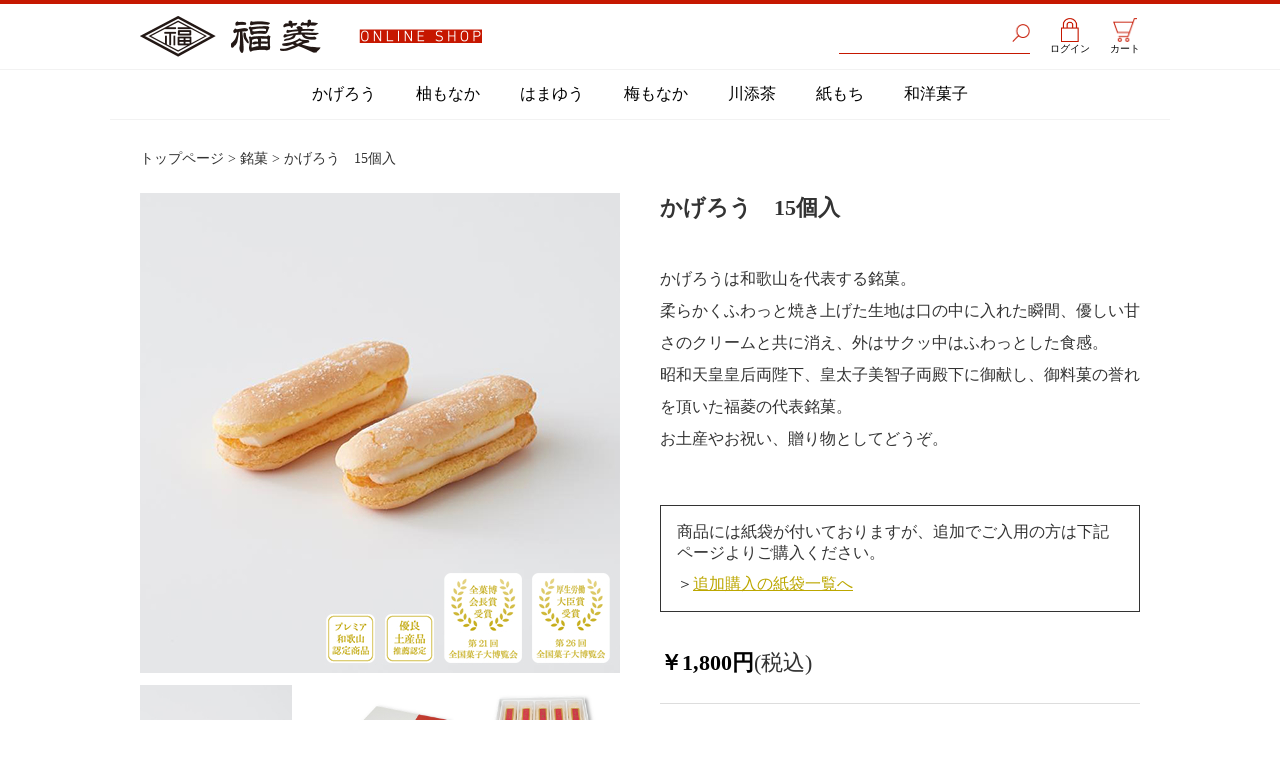

--- FILE ---
content_type: text/html;charset=Shift_JIS
request_url: https://shop.fukubishi.co.jp/fs/fukubishi/kagerou15
body_size: 5005
content:
<!DOCTYPE html PUBLIC "-//W3C//DTD XHTML 1.0 Transitional//EN" "http://www.w3.org/TR/xhtml1/DTD/xhtml1-transitional.dtd">
<html lang="ja">
<head>
<meta http-equiv="Content-Language" content="ja" />
<meta http-equiv="Content-Type" content="text/html; charset=Shift_JIS" />
<meta http-equiv="Pragma" content="no-cache" />
<meta http-equiv="cache-control" content="no-cache" />
<meta http-equiv="Expires" content="Thu, 01 Dec 1994 16:00:00 GMT" />
<meta name="description" content="かげろう　15個入 銘菓 福菱 オンラインショップ" />
<meta name="keywords" content="かげろう　15個入,銘菓,福菱 オンラインショップ" />
<meta property="og:title" content="かげろう　15個入" />
<meta property="og:image" content="https://shop.fukubishi.co.jp/shop/item/fukubishi/picture/goods/34_1.jpg" />
<meta property="og:url" content="https://shop.fukubishi.co.jp/fs/fukubishi/kagerou15?utm_source=facebook&utm_medium=FacebookProduct&utm_campaign=FacebookLike" />
<meta property="og:site_name" content="福菱 オンラインショップ" />
<meta property="og:description" content="かげろうは和歌山を代表する銘菓。
柔らかくふわっと焼き上げた生地は口の中に入れた瞬間、優しい甘さのクリームと共に消え、外はサクッ中はふわっとした食感。
昭和天皇皇后両陛下、皇太子美智子両殿下に御献し、御料菓の誉れを頂いた福菱の代表銘菓。
お土産やお祝い、贈り物としてどうぞ。


商品には紙袋が付いておりますが、追加でご入用の方は下記ページよりご購入ください。
＞ 追加購入の紙袋一覧へ
" />
<meta property="og:locale" content="ja_JP" />
<meta property="og:type" content="product" />
<meta property="product:price:amount" content="1800" />
<meta property="product:price:currency" content="JPY" />
<meta property="product:product_link" content="https://shop.fukubishi.co.jp/fs/fukubishi/meika/kagerou15" />

<title>かげろう　15個入 銘菓 福菱 オンラインショップ</title>
<link rel="stylesheet" type="text/css" href="/shop/css/r_system_preset.css?v3.24.0" />
<link rel="stylesheet" type="text/css" href="/shop/item/fukubishi/design/template01/css/system_DesignSettings.css" />
<link rel="stylesheet" type="text/css" href="/shop/item/fukubishi/design/template01/css/system_SizeColorSettings.css" />
<link rel="stylesheet" type="text/css" href="/shop/item/fukubishi/design/template01/css/system_LayoutSettings02.css" />
<link rel="stylesheet" type="text/css" href="/shop/item/fukubishi/design/template01/css/original.css" />

<link rel="canonical" href="https://shop.fukubishi.co.jp/fs/fukubishi/kagerou15" />
<script type="text/javascript" src="/shop/js/jquery.js" charset="UTF-8"></script>


<script type="text/javascript" src="/shop/js/futureshop2.js"></script>
<script type="text/javascript" src="/shop/item/fukubishi/design/template01/js/original.js"></script>



<!-- Global site tag (gtag.js) - Google Analytics -->
<script async src="https://www.googletagmanager.com/gtag/js?id=UA-74048661-2"></script>
<script>
  window.dataLayer = window.dataLayer || [];
  function gtag(){dataLayer.push(arguments);}
  gtag('js', new Date());

  gtag('config', 'UA-74048661-2');
</script>

</head>
<body id="FS2_body_Goods" class="FS2_body_Goods_GoodsDetail FS2_body_Goods_GoodsDetail_kagerou15" xmlns:fb="http://ogp.me/ns/fb#">

<div class="layout_body">
	

	<div class="layout_header"><!-- header -->
<header id="head">
    <div class="headerInner wide-1000">
      <h1 class="headerLogo">
        <a href="/"><img height="41" src="/img/pc_logo@2x.png" alt="福菱 オンラインショップ"></a>
      </h1>
      <div class="headerPanel">
        <ul class="headerPanel__menu">
          <li>
            <div class="search">
              <form action="/fs/fukubishi/GoodsSearchList.html" method="get">
                <input type="text" name="keyword">
                <div class="btnSearch">
                  <button type="submit" class="searchIcon" ><img src="/shop/item/fukubishi/design/img01/ico_search@2x.png" width="18" alt="サーチ"></button>
                </div>
              </form>
            </div>
          </li>
          <li class="loginIcon">
            <a href="/fs/fukubishi/MyPageTop.html" class="login yu-gothic">
              <img src="/img/ico_login@2x.png" height="24" alt="ログイン"><br>
              ログイン
            </a>
          </li>
          <li class="logoutIcon">
              <a href="/fs/fukubishi/Logout.html" class="login yu-gothic">
                <img src="/shop/item/fukubishi/design/img01/ico_mypage@2x.png" height="24" alt="ログアウト"><br>
                ログアウト
              </a>
            </li>
			<li>
				<a href="/fs/fukubishi/ShoppingCart.html" class="cart yu-gothic">
				  <img src="/shop/item/fukubishi/design/img01/ico_cart@2x.png" height="24" alt="カート"><br>
				  カート
				</a>
			</li>
			<li class="mypageIcon">
			  <a href="/fs/fukubishi/MyPageTop.html" class="yu-gothic">
				<img src="/img/ico_mypage@2x.png" height="24" alt="マイページ"><br>
				マイページ
			  </a>
			</li>
        </ul>
      </div>
    </div>
  </header>
  <!-- /header -->
  <!-- globalnavi -->
  <div class="navArea">
      <nav>
        <ul class="globalNav wide-1000 yu-mincho">
          <li><a href="/fs/fukubishi/c/kagerou/">かげろう</a></li>
          <li><a href="/fs/fukubishi/c/yuzumonaka/">柚もなか</a></li>
          <li><a href="/fs/fukubishi/c/hamayu/">はまゆう</a></li>
          <li><a href="/fs/fukubishi/c/umemonaka/">梅もなか</a></li>
          <li><a href="/fs/fukubishi/c/kawazoe/">川添茶</a></li>
          <li><a href="/fs/fukubishi/c/kamimochi/">紙もち</a></li>
          <li><a href="/fs/fukubishi/c/wayougashi/">和洋菓子</a></li>
        </ul>
      </nav>
  </div>
  <!-- /globalnavi --></div>

	<table border="0" cellspacing="0" cellpadding="0" class="layout_table">
	 <tr>
		
		<td class="layout_content">
			
			
							<div class="system_content">
					<p class="pan FS2_breadcrumbs">
<a href="https://shop.fukubishi.co.jp/">トップページ</a> &gt; <a href="https://shop.fukubishi.co.jp/fs/fukubishi/c/meika">銘菓</a> &gt; かげろう　15個入
</p>
					
					
					
<a name="kagerou15"></a>
<div class="gl_Item" id="FS2_itemlayout_F">
<table border="0" cellspacing="0" cellpadding="0">
 <tr>
 <td class="FS2_itemlayout_td_Left"><div class="FS2_thumbnail_container"><a href="javascript:window.open('/shop/item/fukubishi/picture/goods/34_1.jpg', '', '').focus();"><img src="/shop/item/fukubishi/picture/goods/34_1.jpg" class="thumbnail" border="0" alt="かげろう　15個入" /></a><br /><a href="javascript:window.open('/shop/item/fukubishi/picture/goods/34_2.jpg', '', '').focus();"><img src="/shop/item/fukubishi/picture/goods/34_2.jpg" class="thumbnail" border="0" alt="かげろう　15個入" /></a><br /><a href="javascript:window.open('/shop/item/fukubishi/picture/goods/34_3.jpg', '', '').focus();"><img src="/shop/item/fukubishi/picture/goods/34_3.jpg" class="thumbnail" border="0" alt="かげろう　15個入" /></a></div></td>
 <td class="FS2_itemlayout_td_Right">

<p class="FS2_ItemComment">かげろうは和歌山を代表する銘菓。<br />
柔らかくふわっと焼き上げた生地は口の中に入れた瞬間、優しい甘さのクリームと共に消え、外はサクッ中はふわっとした食感。<br />
昭和天皇皇后両陛下、皇太子美智子両殿下に御献し、御料菓の誉れを頂いた福菱の代表銘菓。<br />
お土産やお祝い、贈り物としてどうぞ。

<div style="border: 1px solid;padding: 1em;">
<p>商品には紙袋が付いておりますが、追加でご入用の方は下記ページよりご購入ください。</p>
＞<a style="color:#bca700;    margin-top: 10px;display: inline-block;" href="/fs/fukubishi/c/kamibukuro/"> <u>追加購入の紙袋一覧へ</u></a>
</div><br><br>
</p>

<h1 class="itemTitle">かげろう　15個入</h1>
<div class="FS2_itemPrice_area">
<p class="FS2_itemPrice_text">
<span class="itemPrice">1,800円</span><span class="FS2_itemPrice_addition">(税込)</span>
</p>
</div>

<form method="POST" action="https://shop.fukubishi.co.jp/fs/fukubishi/ToCart.html">
<input type="image" name="dummySubmit" border="0" src="/adminItem/img/1px.gif" id="submit" value="" onClick="return false;" class="dummySubmit"/>
<input type="hidden" name="url" value="/fs/fukubishi/kagerou15" />
<input type="hidden" name="pagename" value="GoodsDetail" />
<input type="hidden" name="goodsId" value="34" />

<div class="FS2_OptionPrice">
<table class="FS2_OptionPrice_table" border="0" cellspacing="0" cellpadding="0">

<tr>

<th nowrap="nowrap">のしの種類</th>
<td>
のしを無料でお付けできます。<br/>
<select name="option01">
<option value="op1@">希望しない</option>
<option value="op2@">紅白蝶結び</option>
<option value="op3@">紅白結び切り</option>
<option value="op4@">黄白結び切り（弔事）</option>
</select>

</td>

</tr>

<tr>

<th nowrap="nowrap">表書き</th>
<td>
<select name="option02">
<option value="op5@">のし無し</option>
<option value="op6@">無地</option>
<option value="op7@">御中元</option>
<option value="op8@">御歳暮</option>
<option value="op9@">暑中御見舞</option>
<option value="op10@">御年賀</option>
<option value="op11@">御祝</option>
<option value="op12@">内祝(黒文字)</option>
<option value="op13@">快気内祝(黒文字)</option>
<option value="op14@">寿(黒文字)</option>
<option value="op15@">御礼</option>
<option value="op16@">御見舞</option>
<option value="op17@">粗品</option>
<option value="op18@">満中陰志</option>
<option value="op19@">御供</option>
<option value="op20@">粗供養</option>
</select>

</td>

</tr>

<tr>

<th nowrap="nowrap">お名前</th>
<td>
のしにお名前をお入れできます。<br />
お名前が必要ない場合は「名前なし」と記載してください。<br />
連名の場合はお名前をコンマ(，)で区切ってください。<br/>
<input type="text" name="option03" value="" maxlength="100" size="35" /><br/>(+0円 税込)
</td>

</tr>

</table>
</div>
<div class="FS2_figure">
<table border="0" cellspacing="2" cellpadding="0" class="FS2_figure_table">
<tr>
<td style="vertical-align:middle;" nowrap="nowrap" class="FS2_figure_table_td_figure">数量</td>
<td style="vertical-align:middle;" class="FS2_figure_table_td_input_cnt"><input name="cnt" type="text" value="1" size="3" maxlength="16000" /></td>
<td style="vertical-align:middle;" class="FS2_figure_table_td_updn_btn"><input type="image" src="/shop/img/nup.gif" width="15" height="13" onClick="return countUp(this.form.cnt);" /><br /><input type="image" src="/shop/img/ndown.gif" width="15" height="12" onClick="return countDown(this.form.cnt);" /></td>
<td style="vertical-align:middle;" class="FS2_figure_table_td_cart_btn"><input name="toCart" type="image" id="toCart" src="/shop/item/fukubishi/design/template01/btn/InCartButton.gif" alt="カートに入れる" onClick="return canSubmit();" /></td>
</tr>
</table>
</div>
</form>


<div class="FS2_InquiryButton_area">
 <a href="https://shop.fukubishi.co.jp/fs/fukubishi/InquiryEdit.html?goods=kagerou15" onClick="return canSubmit();"><img src="/shop/item/fukubishi/design/template01/btn/InquiryButton.gif" border="0" alt="商品についてのお問い合わせ" /></a>
</div></td>
 </tr>
</table>

<div class="user_inner_content FS2_lower_comment FS2_SeniorDesign_comment"><dl class="itemInfo">

<dt class="itemInfo__line1">内容量</dt>
<dd class="itemInfo__line1">15個(195g)</dd>

<dt class="itemInfo__line2">箱サイズ (縦×横×高さ/mm)</dt>
<dd class="itemInfo__line2">350×235×31</dd>

<dt class="itemInfo__line3">総重量</dt>
<dd class="itemInfo__line3">406g</dd>

<dt class="itemInfo__line4">カロリー (100g当たり)</dt>
<dd class="itemInfo__line4">425kcal</dd>

<dt class="itemInfo__line5">特定原材料</dt>
<dd class="itemInfo__line5">卵・小麦・乳・大豆</dd>

<dt class="itemInfo__line6">保存方法</dt>
<dd class="itemInfo__line6">常温</br>
※直射日光、高温多湿を避け、涼しい所で保存してください。</dd>

<dt class="itemInfo__line7">賞味期限</dt>
<dd class="itemInfo__line7">製造日より40日</br>
※開封後はお早目にお召し上がりください。</dd>

</dl></div>
</div>

					
					
					
					
				</div>
			
		</td>
		
	 </tr>
	</table>

	<div class="layout_footer">
	 <!-- footer -->
<div class="totopBtn">
  <a href="#head"><img width="29" src="/shop/item/fukubishi/design/img01/label_top@2x.png" alt="top"></a>
</div>
<footer>
  <div class="wide-1000">
    <ul class="footerMenu yu-mincho">
      <li><a href="/fs/fukubishi/PostageSettleList.html">配送について</a></li>
  <li><a href="/fs/fukubishi/c/payment">お支払い方法について</a></li>
      <li><a href="/fs/fukubishi/BusinessDeal.html">特定商取引について</a></li>
      <li><a href="/fs/fukubishi/PrivacyPolicy.html">プライバシーポリシー</a></li>
      <li><a href="/contact/">お問い合わせ</a></li>
      <li><a href="https://fukubishi.co.jp" target="_blank">企業サイトへ</a></li>
    </ul>
    <div class="footerLogo">
      <a href="/"><img width="95" src="/shop/item/fukubishi/design/img01/footer_logo@2x.png" alt=""></a>
    </div>
    <p class="copyright">
      &copy;2018. Fukubishi Co., Ltd.
    </p>
  </div>
</footer>
<!-- /footer -->
<script>
  // のし選択の分岐
  var FKB = {
    hsNoshi:function(){
      var cool = $('.FS2_Preorder_icon img:first').attr('src');
      if(cool == undefined || cool.indexOf('PreorderGoodsButton')==-1){
        var opt01 = $('select[name="option01"]').val();
        if(opt01 == 'op1@'){
          $('select[name="option02"] option:first').prop('disabled',false);
          $('select[name="option02"]').prop('selectedIndex',0);
          $('select[name="option02"] option:not(:first)').prop('disabled',true);
          $('input[name="option03"]').prop('readonly',true);
          $('input[name="option03"]').val('名前なし');
        } else {
          $('select[name="option02"] option:first').prop('disabled',true);
          $('select[name="option02"]').prop('selectedIndex',1);
          $('select[name="option02"] option:not(:first)').prop('disabled',false);
          $('input[name="option03"]').prop('readonly',false);
        }
      }
    },
    defNoshiName:function(){
      if(! $('input[name="option03"]').val()){
        $('input[name="option03"]').val('名前なし');
      }
    }
  }
  
  FKB.hsNoshi();
  FKB.defNoshiName();

  // 増減ボタン
  var up_down = document.querySelectorAll('.FS2_figure_table_td_updn_btn input');
  if(up_down.length > 0){
    for(var i=0;i<up_down.length;i++){
      up_down[i].removeAttribute('src');
      up_down[i].setAttribute('type','submit');
      up_down[i].setAttribute('value','');
    }
  }
  
// 画像要素
var thumb1 = $('#FS2_itemlayout_F .thumbnail').eq(0);
if(thumb1.length > 0){
  var thumb1_src = thumb1.attr('src');
  $('.FS2_thumbnail_container').prepend('<div class=\"largeimg\"><img src=\"'+thumb1_src+'\"></div>');

  $('.FS2_thumbnail_container a').on('click',function(e){
    e.preventDefault();
    $('.largeimg img').attr('src',$(this).find('img').attr('src'));
  });
}
  
// document ready event
$(document).ready(function(){

  $('select[name="option01"]').on('change',function(){
    FKB.hsNoshi();
  });

  $('input[name="option03"]').on('focusout',function(){
    FKB.defNoshiName();
  });

  var reserve_error = $('.FS2_body_Cart_ShoppingCart .error_content').html();
  if(reserve_error){
    var reserve_error_2 = reserve_error.replace(/予約商品/,'冷凍便商品');
    $('.FS2_body_Cart_ShoppingCart .error_content').html(reserve_error_2);
  }
});

</script>
	</div>

</div>
 


</body>

</html>

--- FILE ---
content_type: text/css
request_url: https://shop.fukubishi.co.jp/shop/item/fukubishi/design/template01/css/original.css
body_size: 4987
content:
/* reset */
*{
  margin: 0;
  padding: 0;
}
html,body{
  font-size: 10px;
  color: #333333;
}
body{
  font-size: 1.6rem;
}
li{
  list-style: none;
}

/* style */

/**
* sample
*/
.sample-grey{
  display: flex;
	align-items: center;
	justify-content: center;
  background-color: #e6e6e6;
  color: black;
  text-decoration: none;
}
.sample-grey-1{
  height: 240px;
}
.sample-grey-side{
  height: 100px;
}

/**
* common
*/
img{
  max-width: 100%;
}
a{
  color: #333333;
  text-decoration: none;
}
a:hover{
  color: #999;
  text-decoration: underline;
}
.op img{
  -webkit-transition: .3s;
  transition: .3s;
}
.op:hover img{
  opacity: .7;
}
.wide-1000{
  max-width: calc(1000px + 60px);
	padding: 0 30px;
	margin: 0 auto;
	box-sizing: border-box;
}
.yu-gothic {
  font-family: "游ゴシック体", "Yu Gothic", YuGothic, sans-serif;
}
.yu-mincho {
  font-family: "游明朝体", "Yu Mincho", YuMincho, serif;
}
.txt_red{
    color: #c61700;
}

.flex-lists{
  display: flex;
}
.flex-lists.box-2 {
	margin-right: -16px;
}
.itemLists.flex-lists {
	flex-wrap: wrap;
}

.box-2 .flex-item{
  display: flex;
	justify-content: center;
  width:  calc(calc(100% - 32px) / 2);
  margin-right: 16px;
}
.box-2 .flex-item.fullsize{
  width: 748px;
}
.top_bnrArea a{
  margin-bottom:20px;
}
.top_bnrArea .fullsize:not(:last-of-type){
  display:block;
}

.box-3 .flex-item{
  width: calc(calc(100% - 32px) / 3);
  margin-right: 16px;
}
.box-3 li.flex-item:nth-child(3n){
  margin-right: 0;
}
.btnCart a{
  display: flex;
	align-items: center;
	justify-content: center;
  height: 40px;
  background-color: #bca700;
  color: white;
}
.btnCart a:hover{
  background-color: #d2ba01;
  text-decoration: none;
}
.subLineTitle{
  font-size: 1.8rem;
  letter-spacing: 0.4rem;
  font-weight: normal;
}
.subLineTitle span{
  display: inline-block;
  vertical-align: baseline;
}
.subLineTitle span:nth-child(1){
  position: relative;
  line-height: 1;
}
.subLineTitle span:nth-child(1)::before{
  content: '';
  position: absolute;
  height: 5px;
  width: 100%;
  background-color: #c6ae1e;
  bottom: 0;
  z-index: -1;
}
.subLineTitle img{
  vertical-align: text-bottom;
}

/**
* header
*/
header{
  border-top: 4px solid #c61700;
  border-bottom: 1px solid #f2f2f2;
}
.headerInner{
  display: -webkit-box;
  display: -ms-flexbox;
  display: flex;
  flex-wrap: wrap;
  align-items: center;
  justify-content: space-between;
 height: 65px;
}
.headerPanel{
  display: -webkit-box;
  display: -ms-flexbox;
  display: flex;
}
.headerLogo a img{
  display: inline-block;
  margin-top: 8px;
  -webkit-transition: .3s ease;
  transition: .3s ease;
}
.headerLogo a:hover img{
  opacity: .5;
}
.layout_body .headerLogo a img{
	margin-top: 0;
}
.headerPanel__tel{
  margin-top: 5px;
  color: #777;
}
.headerPanel__tel span{
  display: inline-block;
  font-size: 2rem;
  margin: 0 10px;
}
.headerPanel__tel a{
  display: inline-block;
  font-size: 1.4rem;
  color: white;
  background-color: #bca700;
  margin: 0 10px;
  padding: 5px 15px;
  border-radius: 5px;
  position: relative;
  top: -2px;
}
.headerPanel__tel a:hover{
  background-color: #d2ba01;
  text-decoration: none;
}
.headerPanel__menu{
  display: -webkit-box;
  display: -ms-flexbox;
  display: flex;
  -webkit-box-align: center;
      -ms-flex-align: center;
          align-items: center;
  padding-left: 40px;
}
.headerPanel__menu li{
  display: -webkit-box;
  display: -ms-flexbox;
  display: flex;
  text-align: center;
  margin-left: 20px;
}
.headerPanel__menu li a{
  font-size: 1rem;
  color: black;
  text-decoration: none;
}
.headerPanel__menu input{
  height: 34px;
  border-top: none;
  border-left: none;
  border-right: none;
  border-bottom: 1px solid #c61700;
  outline: none;
  font-size: 1.6rem;
}
.headerPanel__menu .search{
  position: relative;
}
.headerPanel__menu .btnSearch{
  position: absolute;
  display: inline-block;
  top: 5px;
  right: 0;
}
.headerPanel__menu .searchIcon{
  border: none;
  outline: none;
	background-color: transparent;
}
.headerPanel__menu li.loginIcon,
.headerPanel__menu li.logoutIcon,
.headerPanel__menu li.mypageIcon{
  display: none;
}
.header_note {
    width: 100%;
    font-size: 12px;
    text-align: right;
    margin-bottom: 1em;
}

/**
* nav
*/
.globalNav{
  border-bottom: 1px solid #f2f2f2;
  display: -webkit-box;
  display: -ms-flexbox;
  display: flex;
  -webkit-box-pack: center;
      -ms-flex-pack: center;
          justify-content: center;
  -webkit-box-align: center;
      -ms-flex-align: center;
          align-items: center;
  height: 50px;
  margin-bottom: 20px;
}
.globalNav li{
  margin: 0 20px;
}
.globalNav li a{
  color: black;
  text-decoration: none;
}
.globalNav li a:hover{
  color: #999;
}

/**
* footer
*/
.totopBtn {
  text-align: right;
  margin-top: 60px;
  margin-right: 48px;
}
.totopBtn a {
  display: inline-block;
  position: relative;
}
.totopBtn a::after {
  content: '';
  display: block;
  position: absolute;
  top: 0;
  left: 50%;
  border-right: 1px solid #c61700;
  border-top: 1px solid #c61700;
  margin-top: -8px;
  margin-left: -5px;
  width: 10px;
  height: 10px;
  -webkit-transform: rotate(-45deg);
  transform: rotate(-45deg);
}
.totopBtn a img{
  padding-top: 6px;
}
footer{
  background-color: #f2f0e5;
  border-top: 4px solid #c61700;
  margin-top: 20px;
  padding: 40px 0;
  text-align: center;
}
.footerMenu{
  display: -webkit-box;
  display: -ms-flexbox;
  display: flex;
  -webkit-box-pack: center;
      -ms-flex-pack: center;
          justify-content: center;
  padding-bottom: 40px;
}
.footerMenu li{
  margin: 0 10px;
}
.footerMenu li a{
  font-size: 1.4rem;
}
.copyright{
  font-size: 1.2rem;
  margin-top: 20px;
}

/**
* side
*/
.sideSection{
  margin-top: 20px;
}
.sideCatList{
  font-size: 1.4rem;
}
.sideCatList li{
  margin-top: 20px;
}
.sideCatList li:nth-child(1){
  margin-top: 10px;
}
.sideCatList a{
  display: block;
  position: relative;
}
.sideCatList .sideCatList__item a {
	display: flex;
	align-items: center;
}
.sideCatList .sideCatList__item img {
	margin-right: 7px;
}
/*
.sideCatList a.parent::after{
  content: '';
  position: absolute;
  top: 4px;
  right: 4px;
  width: 6px;
  height: 6px;
  border-top: 1px solid #c61700;
  border-right: 1px solid #c61700;
  -webkit-transform: rotate(135deg);
          transform: rotate(135deg);
}
.sideCatList a.parent.active::after{
  top: 8px;
  -webkit-transform: rotate(-45deg);
          transform: rotate(-45deg);
}
*/
.sideCatList dl{
  position: relative;
  padding-left: 10px;
  display: none;
}
.sideCatList dl.current{
  display: block;
}
.sideCatList dl::after{
  content: '';
  position: absolute;
  display: block;
  height: calc(100% - 19px);
  width: 1px;
  border-left: 1px dotted #999;
  left: 14px;
  top: 0;
}
.sideCatList dd{
  padding-top: 15px;
  padding-left: 30px;
  position: relative;
}
.sideCatList dd::after{
  content: '';
  position: absolute;
  top: 25px;
  left: 6px;
  border-top: 1px dotted #999;
  width: 16px;
  height: 1px;
}
.sideBanner__cafe{
margin-top: 20px;
  padding: 40px 30px;
  background-color: #f2f2f2;
}

.sideInfoList{
  padding-bottom: 10px;
}
.sideInfoList li{
  margin-top: 10px;
}
.sideInfoList li img{
  position: relative;
  top: 6px;
  display: inline-block;
  padding-right: 5px;
}
.sideInfoList a{
  font-size: 1.4rem;
}
.sideSearch{
  position: relative;
  margin-top: 20px;
}
.sideSearch input{
  height: 34px;
  border-top: none;
  border-left: none;
  border-right: none;
  border-bottom: 1px solid #c61700;
  outline: none;
  font-size: 1.6rem;
  width: 100%;
}
.sideSearch .btnSearch{
  position: absolute;
  display: inline-block;
  top: 5px;
  right: 0;
}
.sideSearch .searchIcon{
  border: none;
  outline: none;
	background-color: transparent;
}

/**
* top
*/
.top .mv{
  margin-top: 20px;
}
.top .mv img{
  -o-object-fit: cover;
     object-fit: cover;
  -o-object-position: center;
     object-position: center;
  width: 100%;
  height: 100%;
}
.top .mvInner{
  position: relative;
}
.top .sp-buttons{
  position: absolute;
  bottom: 10px;
}
.top .sp-button{
  margin: 4px 6px;
  border: none;
  background-color: rgba(255, 255, 255, 0.6);
}
.top .sp-selected-button{
  background-color: rgba(255,255,255,1);
}
.top .categoryBox h4{
  margin-top: 30px;
}
.top .usecase a:hover img{
  opacity: .7;
}
.top .itemLists li{
	position: relative;
	padding-bottom: 40px;
}
.top .itemLists .btnCart{
	position: absolute;
	bottom: 0;
	width: 100%;
}
.top_bnrArea img,
.top .blandLists.box-2 img{
	height: auto;
}
.top .blandLists.box-2 {
		flex-wrap: wrap;
	justify-content: space-between;
	margin-right: -16px;
}

/**
* contents
*/
.contents{
  display: flex;
	flex-direction: row-reverse;
	justify-content: space-between;
  margin-top: 30px;
}
.main{
  width: calc(100% - 228px - 24px);
}
.side{
  width: 228px;
}
.sectionBox{
  margin-top: 50px;
}

.subTitle{
  margin-bottom: 20px;
}
.subTitle h3{
  display: inline-block;
  font-weight: normal;
}

.itemLists li{
  margin-top: 30px;
  font-size: 1.4rem;
}
.itemLists li span{
  font-size: 1.2rem;
}
.itemLists__info{
  margin-top: 10px;
  margin-bottom: 16px;
}
.blandLists li{
  margin-top: 20px;
}
.blandLists__bnr{
  margin-top: 10px;
}

.cat__bland{
  font-weight: normal;
}


/* =================
FutureShop2
================== */

/* FS：初期化 */
.CrossHead{
  border-bottom: 1px solid #c61600;
  font-size: 1.8rem;
  font-weight: bold;
}
.layout_table{
  max-width: calc(1000px + 60px);
	padding: 0 30px;
  margin: 20px auto 0;
	box-sizing: border-box;
}
.layout_content {
	width: calc(100% - 228px - 24px);
}

.system_content{
  padding-left: 24px;
  font-family: "游明朝体", "Yu Mincho", YuMincho, serif;
  position: relative;
}
.system_content .FS2_breadcrumbs{
  font-size: 1.4rem;
  background-color: transparent;
  margin-bottom: 15px;
  padding: 10px 0;
}
.FS2_body_Goods_GoodsGroupList_1 .FS2_GroupLayout,
.FS2_body_Goods_GoodsGroupList_1 .FS2_GroupList,
.FS2_body_Goods_GoodsGroupList_1 .FS2_sort_menu_bg{
  /* display: none; */
}
.FS2_body_Goods_GoodsGroupList_1 .blandLists li img{
	width: 366px;
	height: auto;
}
.FS2_body_Goods_GoodsGroupList_2 .FS2_GroupList{
  display: none;
}
.FS2_body_Goods_wayougashi .FS2_GroupLayout{
  display: block;
}
.FS2_body_Goods_GoodsGroupList_1 .system_content,
.FS2_body_Goods_GoodsGroupList_2 .system_content{
  width: 100%;
	box-sizing: border-box;
}
h3.Definition{
	border-bottom: 1px solid #c61600;
}

/* FS：詳細ページ */
.FS2_body_Goods_GoodsDetail .system_content{
  padding-left: 0;
}
.FS2_body_Goods_GoodsDetail .gl_Item{
  max-width: 1000px;
}
.FS2_body_Goods_GoodsDetail .largeimg{
  margin-bottom: 12px;
}
.FS2_body_Goods_GoodsDetail .FS2_itemlayout_td_Left{
  padding-right: 40px;
  width: 480px;
}
.FS2_body_Goods_GoodsDetail .FS2_thumbnail_container{
  display: -webkit-box;
  display: -ms-flexbox;
  display: flex;
  -ms-flex-wrap: wrap;
      flex-wrap: wrap;
  width: 480px;
}
.FS2_body_Goods_GoodsDetail .FS2_thumbnail_container a{
  width: 152px;
  margin-right: 12px;
  margin-bottom: 12px;
}
.FS2_body_Goods_GoodsDetail .FS2_thumbnail_container a:nth-of-type(3){
  margin-right: 0;
}
#FS2_itemlayout_F .thumbnail{
  margin: 0;
}
.FS2_body_Goods_GoodsDetail .FS2_thumbnail_container img:nth-child(3){
  margin-right: 0;
}
.FS2_body_Goods_GoodsDetail .FS2_thumbnail_container br{
  display: none;
}
.FS2_body_Goods_GoodsDetail .FS2_itemlayout_td_Right{
  position: relative;
  padding-top: 70px;
  width: 480px;
}
.FS2_body_Goods_GoodsDetail .itemTitle{
  position: absolute;
  top: 0;
  font-size: 2.2rem;
}
.FS2_body_Goods_GoodsDetail .FS2_ItemComment{
  margin-bottom: 50px;
  line-height: 2;
}
.FS2_body_Goods_GoodsDetail .FS2_itemPrice_text{
  margin-bottom: 25px;
  font-size: 2.2rem;
}
.FS2_body_Goods_GoodsDetail .itemPrice{
  color: black;
}
.FS2_body_Goods_GoodsDetail .itemPrice::before{
  content: "￥";
}
.FS2_body_Goods_GoodsDetail .FS2_figure_table{
  width: 100%;
}
.FS2_figure_table_td_cart_btn{
  width: 274px;
  outline: none;
  -webkit-transition: .3s;
  transition: .3s;
}
.FS2_figure_table_td_cart_btn:hover{
  opacity: .7;
}
.FS2_figure_table_td_cart_btn input[name="toCart"]{
  width: 274px;
}
.FS2_OptionPrice_table{
  border-top: 1px solid #ddd;
  font-size: 1.4rem;
  width: 100%;
}
.FS2_OptionPrice_table th{
  background-color: transparent;
  padding: 15px 30px 15px 0;
  text-align: left;
  vertical-align: top;
}
.FS2_OptionPrice_table td{
  padding: 15px 0;
}
.FS2_OptionPrice_table select{
  font-size: 1.4rem;
}
.FS2_OptionPrice_table input[type="text"]{
  padding: 5px;
  font-size: 1.4rem;
  border: 1px solid #ccc;
  border-radius: 4px;
  margin: 5px 0;
}
.FS2_body_Goods_GoodsDetail .FS2_figure{
  margin-top: 20px;
  margin-bottom: 30px;
}
.FS2_figure_table_td_input_cnt input[name="cnt"]{
  font-size: 1.4rem;
  padding: 10px;
}
.FS2_figure_table_td_figure{
  width: 40px;
}
.FS2_figure_table_td_input_cnt{
  width: 60px;
}
.FS2_figure_table_td_updn_btn{
  position: relative;
}
.FS2_figure_table_td_updn_btn input{
  width: 16px;
  height: 9px;
  background-size: 16px 9px;
  border: none;
  cursor: pointer;
  display: inline-block;
  outline: none;
}
.FS2_figure_table_td_updn_btn input:nth-of-type(1){
  background-color: transparent;
  background-image: url(https://c26.future-shop.jp/shop/item/fukubishi/design/img01/red_up_arrow@2x.png);
  margin-bottom: 5px;
}
.FS2_figure_table_td_updn_btn input:nth-of-type(2){
  background-color: transparent;
  background-image: url(https://c26.future-shop.jp/shop/item/fukubishi/design/img01/red_down_arrow@2x.png);
  margin-top: 5px;
}
.FS2_body_Goods_GoodsDetail .FS2_TweetButton_area{
  position: absolute;
  top: 6px;
  right: 0;
}
.FS2_body_Goods_GoodsDetail .FS2_TweetButton_area iframe,
.FS2_body_Goods_GoodsDetail .FS2_TweetButton_area #fb-root{
  display: inline-block;
}
.FS2_body_Goods_GoodsDetail .FS2_lower_comment{
  margin-top: 30px;
}
.FS2_body_Goods_GoodsDetail .itemInfo{
  display: -webkit-box;
  display: -ms-flexbox;
  display: flex;
  -ms-flex-wrap: wrap;
      flex-wrap: wrap;
}
.FS2_body_Goods_GoodsDetail .itemInfo{
  border-bottom: 1px solid #ccc;
}
.FS2_body_Goods_GoodsDetail .itemInfo dt{
  width: 26%;
  border-top: 1px solid #ccc;
  border-left: 1px solid #ccc;
  border-right: 1px solid #ccc;
  padding: 20px;
  -webkit-box-sizing: border-box;
          box-sizing: border-box;
  background-color: #eee;
}
.FS2_body_Goods_GoodsDetail .itemInfo dd{
  width: 74%;
  border-top: 1px solid #ccc;
  border-right: 1px solid #ccc;
  padding: 20px;
  -webkit-box-sizing: border-box;
          box-sizing: border-box;
}

/* FS：マイページ */
.FS2_mypagetop_list h3 a{
  background-color: #eee;
  padding: 10px 20px;
  display: inline-block;
}
.FS2_mypage_container_AddressList{
  display: none;
}

/* FS：グループ */
.groupIntro h3{
  font-size: 2.5rem;
  font-weight: normal;
  margin-top: 40px;
  letter-spacing: 0.2rem;
}
.groupInfo{
  display: -webkit-box;
  display: -ms-flexbox;
  display: flex;
  -webkit-box-pack: justify;
      -ms-flex-pack: justify;
          justify-content: space-between;
  margin-top: 20px;
  padding-bottom: 50px;
}
.groupInfo p{
  width: 380px;
  line-height: 2;
}
.groupInfo__img{
  width: 330px;
}
.groupInfo__img ul{
  display: -webkit-box;
  display: -ms-flexbox;
  display: flex;
  -ms-flex-wrap: wrap;
      flex-wrap: wrap;
}
.groupInfo__img li img{
	width: 160px;
}
.groupInfo__img li:nth-child(odd){
  margin-right: 10px;
  margin-bottom: 10px;
}
.groupInfo__img img{
  display: block;
}
.groupIntro h4{
  margin-top: 30px;
}
.FS2_upper_comment{
  overflow: hidden;
  position: relative;
}
.FS2_sort_menu_bg{
  position: absolute;
  right: 0;
  margin-top: 30px;
  margin-right: 10px;
}
.pager{
  border: none;
  padding: 10px;
  background-color: #f2f2f2;
}
.groupLayout{
  margin-top: 20px;
}

.FS2_body_Goods_meika .groupIntro h3,
.FS2_body_Goods_series .groupIntro h3{
  margin-top: 0;
}

/* FS：商品一覧 */
.groupLayout .gl_Item{
/*  width: 238px;*/
  width: calc(calc(100% - 32px) / 3);
  margin-right: 16px;
  margin-left: 0;
  font-size: 1.4rem;
}
.groupLayout .gl_Item:nth-of-type(3n){
  margin-right: 0;
}
.groupLayout .gl_Item .itemCenter{
  text-align: left;
}
.groupLayout .FS2_ItemShortComment{
  display: none;
}
.groupLayout .itemGroup{
  line-height: 1.4;
  margin-bottom: 2px;
}
.groupLayout .itemPrice{
  color: #333;
}
.groupLayout .FS2_itemPrice_addition{
  font-size: 1.2rem;
  display: inline-block;
  margin-left: 5px;
}

/* カート */
h2.pageTitle{
  font-size: 2.5rem;
  font-weight: normal;
  margin-top: 10px;
  margin-bottom: 20px;
  letter-spacing: 0.1rem;
  border-bottom: none;
}
h3.CrossHead{
  font-weight: normal;
  border-bottom: none;
}
.cartTable caption,
.userTable_01 caption,
.userTable_02 caption {
  background-color: #eee;
  border-top: 1px solid #ddd;
  border-left: 1px solid #ddd;
  border-right: 1px solid #ddd;
}
.cartTable th,
.userTable_01 th,
.userTable_02 th{
  background-color: #eee;
}
.userTable_02+p{
  display: none;
}
.orderFlow{
  margin-bottom: 30px;
}
.orderFlow img{
	height: 114px;
}

/* ログイン */
.FS2_login_layout_table_td_left .inputTableArea{
  margin-right: 40px;
}
.FS2_login_layout_table_td_left input[type="text"],
.FS2_login_layout_table_td_left input[type="password"]{
  font-size: 1.4rem;
  padding: 5px;
  border: 1px solid #ccc;
  border-radius: 5px;
}
.FS2_login_layout_table_td_left .inputTableArea a{
  font-size: 1.4rem;
}
.FS2_login_layout_table_td_left #submit{
  margin-top: 5px;
  margin-bottom: 10px;
}
.FS2_login_layout_table_td_right{
  width: 45%;
}
.FS2_Login_comment_area{
  font-size: 1.4rem;
}
.FS2_Login_btn_position{
  padding-top: 10px;
}
.FS2_Login_btn_position a{
  display: inline-block;
  margin-top: 10px;
}
.FS2_Login_btn_position a img{
  height: 40px;
}

/* 入力ボックス */
.inputTableArea{
  font-size: 1.4rem;
}
.inputTableArea input[type="text"],
.inputTableArea input[type="email"],
.inputTableArea input[type="tel"],
.inputTableArea input[type="password"]{
  font-size: 1.4rem;
  padding: 5px;
  border: 1px solid #ccc;
  border-radius: 5px;
}
.inputTableArea select{
  font-size: 1.4rem;
}
.inputTableArea input[type="radio"]{
  margin-right: 5px;
}

/* 注文完了 */
.FS2_body_Cart_OrderComplete blockquote{
  margin-top: 30px;
}

/* パスワードをお忘れの方 */
.FS2_body_Password_PasswordReminderEdit ol{
  margin-top: 20px;
  font-size: 1.4rem;
}
.FS2_body_Password_PasswordReminderEdit .inputTableArea{
  margin-top: 20px;
}

/* 会員規約 */
.FS2_body_Member_MemberAgreement .frameArea{
  height: auto;
}

/* 会員登録完了 */
.FS2_body_Common_Information{
  font-size: 1.4rem;
}
.FS2_bottom_btn_info{
  margin-top: 20px;
}
.FS2_bottom_btn_info img{
  height: 40px;
}

/* お問い合わせ */
.shopContact .formTable{
  margin-top: 20px;
  width: 100%;
}
.shopContact .formTable input[type="text"],
.shopContact .formTable input[type="email"],
.shopContact .formTable textarea{
  font-size: 1.4rem;
  border: 1px solid #ccc;
  padding: 5px;
}
.shopContact .formTable th{
  text-align: left;
  font-weight: normal;
  font-size: 1.4rem
}
.shopContact .formTable .must{
  color: #c61701;
}
.shopContact .formTable .error{
  color: #c61701;
  font-size: 1.4rem;
}
.shopContact input[type="submit"]{
  font-size: 1.4rem;
  width: 160px;
  height: 40px;
  background-color: #eee;
  border: none;
  margin-top: 20px;
}
.shopContact .confirm form{
  display: inline-block;
}
.shopContact .complete{
  text-align: center;
}
.shopContact .complete a{
  font-size: 1.4rem;
  padding: 20px 40px;
  background-color: #eee;
  margin-top: 20px;
  display: inline-block;
}
.shopContact .errorbox{
  text-align: center;
}
.shopContact .errorbox a{
  font-size: 1.4rem;
  padding: 20px 40px;
  background-color: #eee;
  margin-top: 20px;
  display: inline-block;
}

/* 送料 */
.FS2_Config_Postage p,
.FS2_Config_Postage table{
  font-size: 1.5rem
}
.FS2_Config_Postage p{
  margin-top: 10px;
}
.FS2_Config_Settle{
  display: none;
}
.FS2_Config_DeliveryMethod{
  display: none;
}
.FS2_Config_Postage .CrossHead:nth-of-type(n+3){
  display: none;
}
.FS2_Config_Postage p:nth-of-type(n+3){
  display: none;
}
.FS2_Config_Postage .FS2_lower_comment{
  margin-top: 30px;
}
.FS2_Config_Postage .FS2_lower_comment dd{
  margin-top: 10px;
}
.delivPayment{
  margin-top: 30px;
}
.delivPayment a{
  display: inline-block;
  padding: 15px 45px 15px 15px;
  border: 1px solid #e5e1d1;
  background-color: #f4f2e9;
  position: relative;
}
.delivPayment a::after{
  content: "";
  position: absolute;
  top: 0;
  right: 0;
  width: 8px;
  height: 8px;
  margin-top: 22px;
  margin-right: 22px;
  border-right: 1px solid #c61600;
  border-bottom: 1px solid #c61600;
  -webkit-transform: rotate(-45deg);
          transform: rotate(-45deg);
}

/* お支払い方法 */
.payment dl{
  margin-top: 30px;
}
.payment dt{
  font-size: 1.6rem;
  margin-top: 40px;
}
.payment dd{
  font-size: 1.5rem;
  margin-top: 10px;
}

/* プライバシーポリシー */
.FS2_body_Config_PrivacyPolicy p{
	margin-top: 10px;
	font-size: 1.5rem;
}
.FS2_body_Config_PrivacyPolicy .FS2_bottom_btn_center_1 img,
.FS2_body_Config_BusinessDeal .FS2_bottom_btn_center_1 img{
	height: 40px;
}

/* カート */
.FS2_body_Cart_ShoppingCart .itemRight{
	margin-bottom: 30px;
	display: inline-block;
}
.FS2_body_Cart_ShoppingCart .FS2_bottom_btn_right_and_left_1,
.FS2_body_Cart_ShoppingCart .FS2_bottom_btn_right_and_left_2{
	margin-top: 20px;
}

/* ボタンの大きさ */
input[name="calculate"],
input[name="clearCart"],
input[name="login"],
input[name="modify"],
input[name="entry"],
input[name="deliveryInputSubmit"],
input[name="order"],
input[name="deliveryEdit"],
input[name="confirm"],
input[name="submit_6"],
input[name="lifting"],
input[name="myPageTop"],
input[name="modifyDecide"],
input[name="back"],
input[name="deliveryMultiInputSubmit"],
input[name="settleEdit"],
input[name="liftingDecide"],
.FS2_body_Inquiry_InquiryEdit .FS2_bottom_btn_left_2 img,
.FS2_body_Inquiry_InquiryConfirm .FS2_bottom_btn_left_2 img,
.FS2_body_Inquiry_InquiryEdit .FS2_bottom_btn_center_1 input[type="image"],
.FS2_body_Inquiry_InquiryConfirm .FS2_bottom_btn_center_1 input[type="image"],
.FS2_body_Password_PasswordReminderEdit input[name="send"],
.FS2_body_Password_PasswordReminder input[name="send"]{
	height: 40px;
}
input[name="buy"],
input[name="shopping"]{
	height: 80px;
}
.FS2_body_Cart_OrderConfirm input[name="guest"],
.FS2_body_Cart_OrderConfirm input[name="delivery"],
.FS2_body_Cart_OrderConfirm input[name="deliveryService"],
.FS2_body_Cart_OrderConfirm input[name="settle"]{
	height: 40px;
}
.FS2_body_Cart_OrderConfirm input[name="order"]{
	height: 80px;
}
.FS2_bottom_btn_info input[name="submit"]{
  height: 40px;
}

--- FILE ---
content_type: application/javascript
request_url: https://shop.fukubishi.co.jp/shop/item/fukubishi/design/template01/js/original.js
body_size: 163
content:
document.write('<script src="https://ajax.googleapis.com/ajax/libs/jquery/2.0.3/jquery.min.js"></script>');
document.write('<script src="https://shop.fukubishi.co.jp/shop/js/fs2api.js"></script>');
document.write('<script type="text/javascript" src="/js/fs.js"></script>');


--- FILE ---
content_type: application/javascript
request_url: https://shop.fukubishi.co.jp/js/fs.js
body_size: 183
content:
/**
 * login status
 */
FS2.repeater({
  ssldomain: 'shop.fukubishi.co.jp',
  shopKey: 'fukubishi',
  member: function(json) {
    $('.logoutIcon').css('display','flex');
    $('.mypageIcon').css('display','flex');
  },
  guest: function(json) {
    $('.loginIcon').css('display','flex');
  }
});